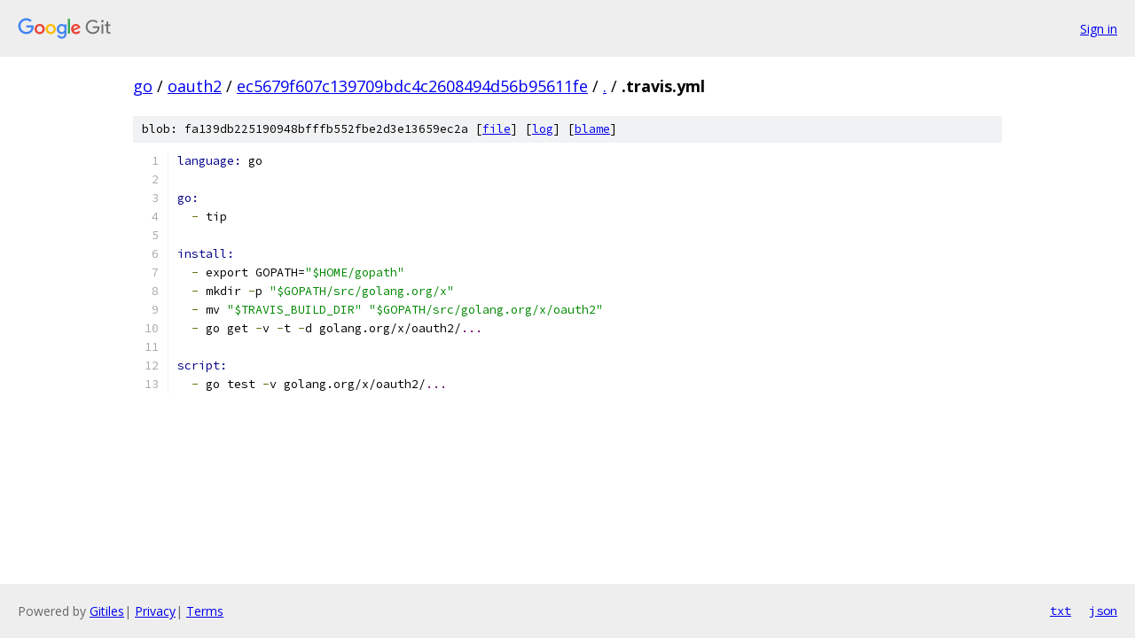

--- FILE ---
content_type: text/html; charset=utf-8
request_url: https://go.googlesource.com/oauth2/+/ec5679f607c139709bdc4c2608494d56b95611fe/.travis.yml
body_size: 1118
content:
<!DOCTYPE html><html lang="en"><head><meta charset="utf-8"><meta name="viewport" content="width=device-width, initial-scale=1"><title>.travis.yml - oauth2 - Git at Google</title><link rel="stylesheet" type="text/css" href="/+static/base.css"><link rel="stylesheet" type="text/css" href="/+static/prettify/prettify.css"><!-- default customHeadTagPart --></head><body class="Site"><header class="Site-header"><div class="Header"><a class="Header-image" href="/"><img src="//www.gstatic.com/images/branding/lockups/2x/lockup_git_color_108x24dp.png" width="108" height="24" alt="Google Git"></a><div class="Header-menu"> <a class="Header-menuItem" href="https://accounts.google.com/AccountChooser?faa=1&amp;continue=https://go.googlesource.com/login/oauth2/%2B/ec5679f607c139709bdc4c2608494d56b95611fe/.travis.yml">Sign in</a> </div></div></header><div class="Site-content"><div class="Container "><div class="Breadcrumbs"><a class="Breadcrumbs-crumb" href="/?format=HTML">go</a> / <a class="Breadcrumbs-crumb" href="/oauth2/">oauth2</a> / <a class="Breadcrumbs-crumb" href="/oauth2/+/ec5679f607c139709bdc4c2608494d56b95611fe">ec5679f607c139709bdc4c2608494d56b95611fe</a> / <a class="Breadcrumbs-crumb" href="/oauth2/+/ec5679f607c139709bdc4c2608494d56b95611fe/">.</a> / <span class="Breadcrumbs-crumb">.travis.yml</span></div><div class="u-sha1 u-monospace BlobSha1">blob: fa139db225190948bfffb552fbe2d3e13659ec2a [<a href="/oauth2/+/ec5679f607c139709bdc4c2608494d56b95611fe/.travis.yml">file</a>] [<a href="/oauth2/+log/ec5679f607c139709bdc4c2608494d56b95611fe/.travis.yml">log</a>] [<a href="/oauth2/+blame/ec5679f607c139709bdc4c2608494d56b95611fe/.travis.yml">blame</a>]</div><table class="FileContents"><tr class="u-pre u-monospace FileContents-line"><td class="u-lineNum u-noSelect FileContents-lineNum" data-line-number="1"></td><td class="FileContents-lineContents" id="1"><span class="kwd">language: </span><span class="pln">go</span></td></tr><tr class="u-pre u-monospace FileContents-line"><td class="u-lineNum u-noSelect FileContents-lineNum" data-line-number="2"></td><td class="FileContents-lineContents" id="2"></td></tr><tr class="u-pre u-monospace FileContents-line"><td class="u-lineNum u-noSelect FileContents-lineNum" data-line-number="3"></td><td class="FileContents-lineContents" id="3"><span class="kwd">go:</span></td></tr><tr class="u-pre u-monospace FileContents-line"><td class="u-lineNum u-noSelect FileContents-lineNum" data-line-number="4"></td><td class="FileContents-lineContents" id="4"><span class="pln">  </span><span class="pun">-</span><span class="pln"> tip</span></td></tr><tr class="u-pre u-monospace FileContents-line"><td class="u-lineNum u-noSelect FileContents-lineNum" data-line-number="5"></td><td class="FileContents-lineContents" id="5"></td></tr><tr class="u-pre u-monospace FileContents-line"><td class="u-lineNum u-noSelect FileContents-lineNum" data-line-number="6"></td><td class="FileContents-lineContents" id="6"><span class="kwd">install:</span></td></tr><tr class="u-pre u-monospace FileContents-line"><td class="u-lineNum u-noSelect FileContents-lineNum" data-line-number="7"></td><td class="FileContents-lineContents" id="7"><span class="pln">  </span><span class="pun">-</span><span class="pln"> export GOPATH=</span><span class="str">&quot;$HOME/gopath&quot;</span></td></tr><tr class="u-pre u-monospace FileContents-line"><td class="u-lineNum u-noSelect FileContents-lineNum" data-line-number="8"></td><td class="FileContents-lineContents" id="8"><span class="pln">  </span><span class="pun">-</span><span class="pln"> mkdir </span><span class="pun">-</span><span class="pln">p </span><span class="str">&quot;$GOPATH/src/golang.org/x&quot;</span></td></tr><tr class="u-pre u-monospace FileContents-line"><td class="u-lineNum u-noSelect FileContents-lineNum" data-line-number="9"></td><td class="FileContents-lineContents" id="9"><span class="pln">  </span><span class="pun">-</span><span class="pln"> mv </span><span class="str">&quot;$TRAVIS_BUILD_DIR&quot;</span><span class="pln"> </span><span class="str">&quot;$GOPATH/src/golang.org/x/oauth2&quot;</span></td></tr><tr class="u-pre u-monospace FileContents-line"><td class="u-lineNum u-noSelect FileContents-lineNum" data-line-number="10"></td><td class="FileContents-lineContents" id="10"><span class="pln">  </span><span class="pun">-</span><span class="pln"> go get </span><span class="pun">-</span><span class="pln">v </span><span class="pun">-</span><span class="pln">t </span><span class="pun">-</span><span class="pln">d golang.org/x/oauth2/</span><span class="dec">...</span></td></tr><tr class="u-pre u-monospace FileContents-line"><td class="u-lineNum u-noSelect FileContents-lineNum" data-line-number="11"></td><td class="FileContents-lineContents" id="11"></td></tr><tr class="u-pre u-monospace FileContents-line"><td class="u-lineNum u-noSelect FileContents-lineNum" data-line-number="12"></td><td class="FileContents-lineContents" id="12"><span class="kwd">script:</span></td></tr><tr class="u-pre u-monospace FileContents-line"><td class="u-lineNum u-noSelect FileContents-lineNum" data-line-number="13"></td><td class="FileContents-lineContents" id="13"><span class="pln">  </span><span class="pun">-</span><span class="pln"> go test </span><span class="pun">-</span><span class="pln">v golang.org/x/oauth2/</span><span class="dec">...</span></td></tr></table><script nonce="hyLJoEe5jGmnX3zd69rPBg">for (let lineNumEl of document.querySelectorAll('td.u-lineNum')) {lineNumEl.onclick = () => {window.location.hash = `#${lineNumEl.getAttribute('data-line-number')}`;};}</script></div> <!-- Container --></div> <!-- Site-content --><footer class="Site-footer"><div class="Footer"><span class="Footer-poweredBy">Powered by <a href="https://gerrit.googlesource.com/gitiles/">Gitiles</a>| <a href="https://policies.google.com/privacy">Privacy</a>| <a href="https://policies.google.com/terms">Terms</a></span><span class="Footer-formats"><a class="u-monospace Footer-formatsItem" href="?format=TEXT">txt</a> <a class="u-monospace Footer-formatsItem" href="?format=JSON">json</a></span></div></footer></body></html>